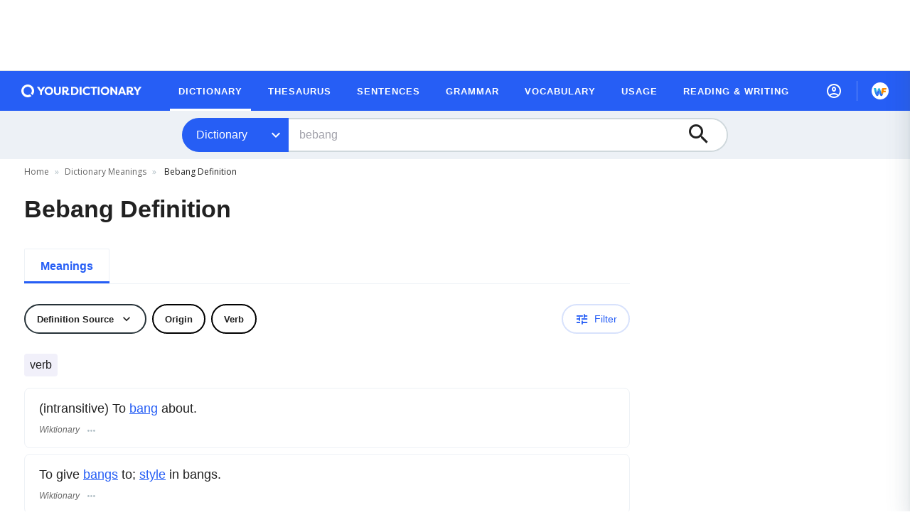

--- FILE ---
content_type: text/html
request_url: https://api.intentiq.com/profiles_engine/ProfilesEngineServlet?at=39&mi=10&dpi=858577937&pt=17&dpn=1&iiqidtype=2&iiqpcid=477aab5f-f141-4321-a4f2-d89f63d27e7e&iiqpciddate=1769293914687
body_size: 54
content:
{"abPercentage":95,"adt":1,"ct":2,"isOptedOut":false,"data":{"eids":[]},"dbsaved":"false","ls":true,"cttl":86400000,"abTestUuid":"g_3a1cb87d-9ee7-4dbd-9b21-db5bec2c287a","tc":9,"sid":-1488000876}

--- FILE ---
content_type: text/javascript
request_url: https://www.yourdictionary.com/scripts/connatix-body.js
body_size: 152
content:
new Image().src =
  'https://capi.connatix.com/tr/si?token=88043b1e-770c-450a-90ec-6fbcd703cafb&cid=78ffafc3-7e63-4aeb-a513-3f9f6f0b1a56'
if (cnx)
  cnx.cmd.push(function () {
    cnx({
      playerId: '88043b1e-770c-450a-90ec-6fbcd703cafb',
    }).render('8446f3e68fe54995ab3c78130f87acc8')
  })


--- FILE ---
content_type: application/javascript
request_url: https://config.aps.amazon-adsystem.com/configs/16597f7a-8901-4808-aeac-5fae6e141820
body_size: 698
content:
(function () {try {const accountId = "16597f7a-8901-4808-aeac-5fae6e141820";window._aps = window._aps || new Map();if (!_aps.has(accountId)) {_aps.set(accountId, { queue: new Array(), store: new Map() });}function record(name, detail) {_aps.get(accountId).queue.push(new CustomEvent(name, { detail: detail }));}} catch (e) {console.error(e);}try {record("_config/requestViewerCountry/define", {"code": "US"});record("analytics/sampling/set", {"rates": {"error": 0.001, "status": 0.0001}});record("ad/record/rr", {"config": {"methods": [{"eventTarget": "form.newsletter-signup-form input[type='email'] + button", "type": "email", "method": "CSS", "event": "click", "target": "form.newsletter-signup-form input[type='email']"}]}});record("_config/config/didLoad", {});} catch (e) {console.error(e);} })();

--- FILE ---
content_type: text/javascript
request_url: https://www.yourdictionary.com/_nuxt/9a00111.js
body_size: 3992
content:
!function(e){function c(data){for(var c,n,f=data[0],r=data[1],m=data[2],i=0,h=[];i<f.length;i++)n=f[i],Object.prototype.hasOwnProperty.call(t,n)&&t[n]&&h.push(t[n][0]),t[n]=0;for(c in r)Object.prototype.hasOwnProperty.call(r,c)&&(e[c]=r[c]);for(l&&l(data);h.length;)h.shift()();return d.push.apply(d,m||[]),o()}function o(){for(var e,i=0;i<d.length;i++){for(var c=d[i],o=!0,n=1;n<c.length;n++){var r=c[n];0!==t[r]&&(o=!1)}o&&(d.splice(i--,1),e=f(f.s=c[0]))}return e}var n={},t={73:0},d=[];function f(c){if(n[c])return n[c].exports;var o=n[c]={i:c,l:!1,exports:{}};return e[c].call(o.exports,o,o.exports,f),o.l=!0,o.exports}f.e=function(e){var c=[],o=t[e];if(0!==o)if(o)c.push(o[2]);else{var n=new Promise(function(c,n){o=t[e]=[c,n]});c.push(o[2]=n);var d,script=document.createElement("script");script.charset="utf-8",script.timeout=120,f.nc&&script.setAttribute("nonce",f.nc),script.src=function(e){return f.p+""+({1:"commons/components/related-content/pages/_slug/index",2:"components/related-content",3:"components/word-of-the-day",4:"vendors/components/related-content/pages/_slug/index",6:"FilterOptions",9:"components/about-ydr-block",10:"components/advertising-with-title",11:"components/article-preview-card",12:"components/audio-pronunciation",13:"components/boldface-phrases",14:"components/browse-link",15:"components/browse-panel",16:"components/card-carrousel",17:"components/circle-loader",18:"components/connatix",19:"components/copy-button",20:"components/copy-toast",21:"components/custom-input",22:"components/custom-select",23:"components/daily-grammar",24:"components/dangerous-definition-with-links",25:"components/definition-cluster",26:"components/definition-cluster-text",27:"components/definition-idiom",28:"components/definition-origin",29:"components/definition-source-filter",30:"components/definitions-group",31:"components/detail-heading",32:"components/dict-sources-box",33:"components/editors-articles-gallery",34:"components/exco-advertisement",35:"components/filter-button",36:"components/filter-options-placeholder",37:"components/filter-panel",38:"components/headword-image",39:"components/idioms-group",40:"components/idioms-phrasal-verbs",41:"components/inflected-forms",42:"components/input-counter",43:"components/keyboard-button",44:"components/login-profile-menu",45:"components/login-tooltip",46:"components/more-menu",47:"components/newsletter",48:"components/other-suggestions-section",49:"components/part-of-speech",50:"components/promo-block",51:"components/radio-button",52:"components/s-v-g-letter",53:"components/similar-words",54:"components/source-attribution-block",55:"components/subscribe-button",56:"components/synonyms-antonyms",57:"components/the-tabs",58:"components/toggle",59:"components/toggle-definition-group-button",60:"components/w-f-promo-block",61:"components/word-card",62:"components/word-forms",63:"components/word-preview-card",64:"pages/_letter/index",65:"pages/_slug/index",66:"pages/dictionary-definitions/index",67:"pages/es/_",68:"pages/feature-toggling/index",69:"pages/home/index",70:"pages/random-entry/index",71:"pages/search/result/index",72:"pages/tools/random-word-generator/index",75:"vendors/firebase-auth",76:"vendors/pages/_slug/index",77:"vendors/pages/home/index",78:"vendors/pages/search/result/index"}[e]||e)+"."+{0:"8f52a2207ca17d561722",1:"85a63240eb6624f430b2",2:"0910fd381e075b62fb65",3:"5e44f5aa6a4508ac95c8",4:"e0e020ef9b143092338a",5:"ca7c1cc1aec292f346be",6:"55bf16c2d06377233cd7",9:"764a5e708b486cb9d920",10:"e09004583502b86a565a",11:"3006ca4db5ea81bdcd56",12:"18b47d6f70f42a591920",13:"c2f2a08f0e0601332f35",14:"221f6b65812ed89895ed",15:"69b648305f46b8b67c4b",16:"1c3c575675f5ec094e8b",17:"7dcbc7023ef440e834b1",18:"94632a0ce2743c3559f7",19:"b831989c0c16623ad9d4",20:"db0a065dce4af03bdb80",21:"e9507379d3ec2062631b",22:"2d894e27f73e0d5d773a",23:"3bac72ec42c7244792ef",24:"c486d35e9e1d4d0de2a6",25:"0bf99c2d6357fd0f6959",26:"5285f6864ecb26a5f592",27:"cadb70b95899f0a45a6f",28:"8167f1b125c25ab54c22",29:"42a317ae736c27cb273c",30:"c9b568db38fe7a4647c2",31:"a7e125066869f041d05a",32:"c075818ca63dd914ba74",33:"4bf56f5c7e5191430f91",34:"76297b6b856c9500bef9",35:"736de9bae33f097bae53",36:"33bb4b54d1dc0edcb5bf",37:"f83494e7af479c11b77b",38:"4be927503afa354719cd",39:"6ecf1afb5b279ac510b9",40:"9baf95b9ebc143cb7d7d",41:"ab14c3c15787b02d11ed",42:"02807e5f46c22de0a17e",43:"b25b6ee59c4cfa22f706",44:"180cee417c070b061f38",45:"b574bb2c20a105b44ca5",46:"f67e02bf5da1013a51a5",47:"f24a6e631c4e428c14d7",48:"fc449c6ab872b4a2e325",49:"be96beacb76848653bae",50:"060b537e578f6210a2d0",51:"947446a12ce14aac9c53",52:"a878fe961b2c1bc03a6a",53:"6b26150a6c378e8590d3",54:"5005e98b1cbe600d112f",55:"3ee5486c4e222b2598f2",56:"b88665dd9d40051951e0",57:"ced16774625a7758539c",58:"2e9db45f46a3fc7ee385",59:"b8f40109da77b2568e4c",60:"ee5362826d89356b705b",61:"3fe0405c9eed03db33cf",62:"98251a5c6cb4c39df596",63:"26b5a225a3bb56460a8f",64:"110f3633716d866ddc8a",65:"95b2e31ad99cf88aeff2",66:"699cd110baa1dcc15081",67:"44ca42104d58899c3f29",68:"907c9de0a9ddce068933",69:"e07e5ede9237ed3b8150",70:"f67a20e8925113223761",71:"0c2a5f16b487eb8cbaa3",72:"cf7a65fc5b81769193d0",75:"492399b2de34fd48885a",76:"5afcb3c34b41fc51b20e",77:"7a3e915698de40ea7608",78:"75328bbdb242b561268f",79:"7d3cac39d28b5debfa4b",80:"57b35dc5a597aecb02ec",81:"3af5b0622cd374eac629",82:"9fa0e1db88dc81a09d2b",83:"0d05403cc3918de7623f",84:"2d8dd6169eb5fb85de1e",85:"0daa2329e0066091528b",86:"fdc25bc6407aa1b6d90e",87:"9435526258c82779876a",88:"3a6f8d8a1e390ba27f40",89:"42e8c78149c2036db700",90:"77bfdd76fff27381171a",91:"6e5323ec0f30feed9a05",92:"76dcc13cad584b4e82a7",93:"a2e8528e8ad4e7860833",94:"274b8f69a3b363f149b1",95:"f272d2586b070778f93f",96:"4cda7bada4f336df5fc4",97:"32b3cc68e44ead96394f",98:"4bcc75231c63dde25b16",99:"0e8fb24ca0559dd34a05",100:"a1acbb2bca609f3c9b3e",101:"20d5308dc90d3543f110",102:"9ec279995743e65ba031",103:"b1ba3f2318d08c56bce2",104:"b9f43cfffa4f712c622b",105:"cd3fa9e40175a3db2cab",106:"2a13aa144c30d7845035",107:"c8b56f1d3fb1be2d8a77",108:"c7aade8307b1433cb580",109:"3c72100ade9653de58b4",110:"e20145f76dc8178d3ea8",111:"89321263444684d9949f",112:"0979744615201df61686",113:"ffac13e45e8d513afa88",114:"0f308bd7dc25046fc38e",115:"276078a69c0a0ab5613b",116:"aacb384ef3edd70a6016",117:"bca8b1d1d0ca38f133da",118:"e1d8ddd20bca2997c9a9",119:"cf1bd2ed247845c61fc4",120:"79f1291c88a066757923",121:"b1e54742f7ffde890833",122:"75e1466a6ecfe134ecd7",123:"74ab38bf3000e6fb5360",124:"34ac5c3e1d2476d4d593",125:"27629edd3a13cdaa5575",126:"f015372677bdccfd8491",127:"881fd4e6ef49da7d6a5d",128:"c9c906e862471835e71c",129:"08d48c400ecea71088a7",130:"cb2fed461bad3e4ac0e9",131:"6334e56989a663a391c0",132:"2f984cce8cc6ee5fa2aa",133:"fc6458f4cce110c65c5d",134:"bfbd69f0b1c0d1ed166f",135:"1b2c6e232b33831959b2",136:"d9dd5e9133489783cbf9",137:"2e0850b0323c5afad5a8"}[e]+".js"}(e);var r=new Error;d=function(c){script.onerror=script.onload=null,clearTimeout(m);var o=t[e];if(0!==o){if(o){var n=c&&("load"===c.type?"missing":c.type),d=c&&c.target&&c.target.src;r.message="Loading chunk "+e+" failed.\n("+n+": "+d+")",r.name="ChunkLoadError",r.type=n,r.request=d,o[1](r)}t[e]=void 0}};var m=setTimeout(function(){d({type:"timeout",target:script})},12e4);script.onerror=script.onload=d,document.head.appendChild(script)}return Promise.all(c)},f.m=e,f.c=n,f.d=function(e,c,o){f.o(e,c)||Object.defineProperty(e,c,{enumerable:!0,get:o})},f.r=function(e){"undefined"!=typeof Symbol&&Symbol.toStringTag&&Object.defineProperty(e,Symbol.toStringTag,{value:"Module"}),Object.defineProperty(e,"__esModule",{value:!0})},f.t=function(e,c){if(1&c&&(e=f(e)),8&c)return e;if(4&c&&"object"==typeof e&&e&&e.__esModule)return e;var o=Object.create(null);if(f.r(o),Object.defineProperty(o,"default",{enumerable:!0,value:e}),2&c&&"string"!=typeof e)for(var n in e)f.d(o,n,function(c){return e[c]}.bind(null,n));return o},f.n=function(e){var c=e&&e.__esModule?function(){return e.default}:function(){return e};return f.d(c,"a",c),c},f.o=function(object,e){return Object.prototype.hasOwnProperty.call(object,e)},f.p="/_nuxt/",f.oe=function(e){throw console.error(e),e};var r=window.webpackJsonp=window.webpackJsonp||[],m=r.push.bind(r);r.push=c,r=r.slice();for(var i=0;i<r.length;i++)c(r[i]);var l=m;o()}([]);